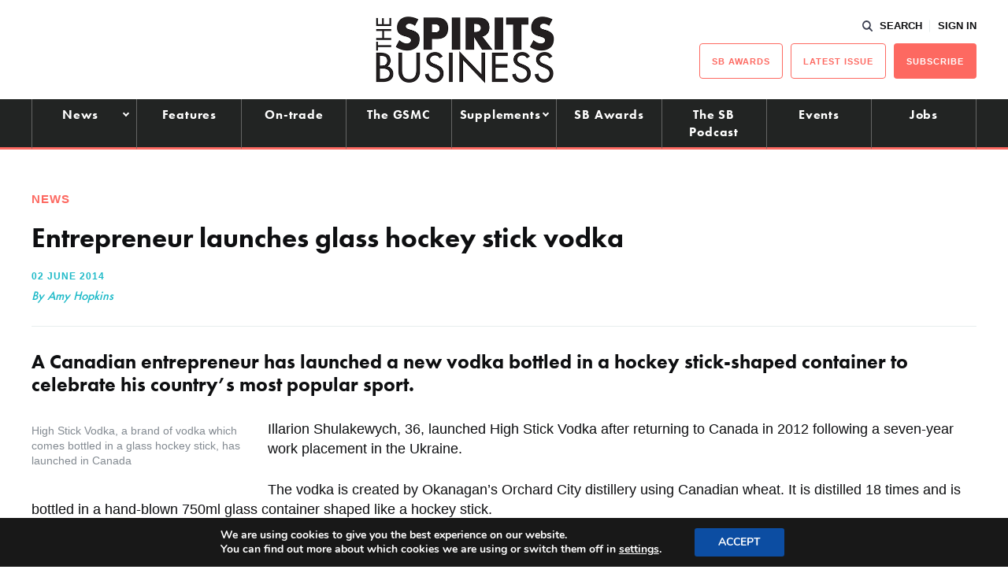

--- FILE ---
content_type: text/html; charset=utf-8
request_url: https://www.google.com/recaptcha/api2/aframe
body_size: 268
content:
<!DOCTYPE HTML><html><head><meta http-equiv="content-type" content="text/html; charset=UTF-8"></head><body><script nonce="NtI0JFbm2hxZICLR844yPA">/** Anti-fraud and anti-abuse applications only. See google.com/recaptcha */ try{var clients={'sodar':'https://pagead2.googlesyndication.com/pagead/sodar?'};window.addEventListener("message",function(a){try{if(a.source===window.parent){var b=JSON.parse(a.data);var c=clients[b['id']];if(c){var d=document.createElement('img');d.src=c+b['params']+'&rc='+(localStorage.getItem("rc::a")?sessionStorage.getItem("rc::b"):"");window.document.body.appendChild(d);sessionStorage.setItem("rc::e",parseInt(sessionStorage.getItem("rc::e")||0)+1);localStorage.setItem("rc::h",'1768997009326');}}}catch(b){}});window.parent.postMessage("_grecaptcha_ready", "*");}catch(b){}</script></body></html>

--- FILE ---
content_type: application/javascript; charset=utf-8
request_url: https://fundingchoicesmessages.google.com/f/AGSKWxXEAdUE4ySzKQO3EA0BW1MZ3q_QJbe1e0PAyf9A8lA8rwNv4-qHlNElT9eJ0MOiTkBlU6WMisptdAeXJG3A4KxI19NVsmMDYfIlBKZKPljC80bFQKxy_5l-yJWfYpLUVBddhUStfS082r_1vFzgboJbUEoXYr0rCsYeir77SorPNOOC3HOYZhbMGRKD/_/iframe_ads./ads/contextual./adwords./innerads./oas_mjx3.
body_size: -1290
content:
window['ebcc707e-26dc-4526-b927-f772f7297850'] = true;